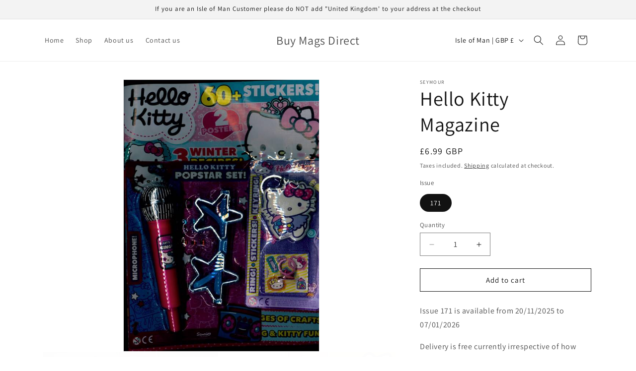

--- FILE ---
content_type: text/javascript; charset=utf-8
request_url: https://s3.us-east-2.amazonaws.com/orderlogic-production/mags-direct_constraints.js?1589924524
body_size: 456
content:
var olConstraints = {"shop_id":36861771913,"money_format":"£{{amount}}","order_min_amount":500,"order_min_quantity":null,"order_max_quantity":null,"messages":{"min_order_amount_prompt":"There is a minimum order amount of {{amount}}.","modal_title":"Minimum order value","ok_button":"Ok","custom_message":"Please adjust your cart before checking out"},"tag_constraints":{},"tier":0,"deleted":false,"cart_metadata":false,"hide_dynamic_checkout_button":true}